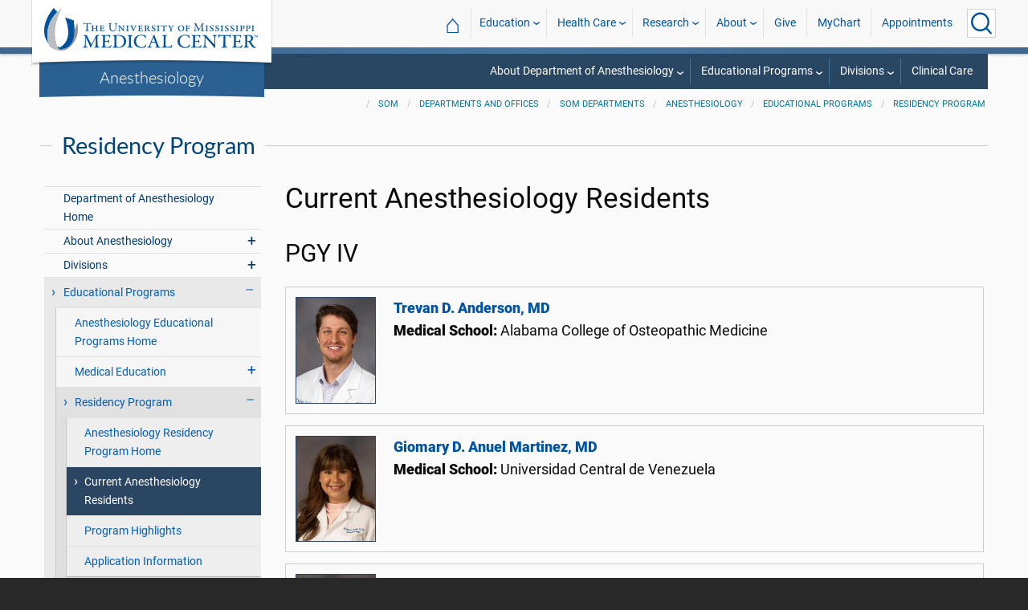

--- FILE ---
content_type: text/html; charset=utf-8
request_url: https://www.umc.edu/som/Departments%20and%20Offices/SOM%20Departments/Anesthesiology/Educational-Programs/Residency-Program/Anesthesiology-Residents.html
body_size: 105767
content:

<!DOCTYPE html>
<html lang="en" class="ummc">
<head>
    <meta charset="utf-8" />
    <meta name="viewport" content="width=device-width, initial-scale=1.0" />
    
        <meta name="WT.cg_n" content="umc.edu" />
        <meta name="WT.cg_s" content="Education" />
        <meta name="WT.cg_s2" content="SOM" />
        <meta name="WT.cg_s3" content="Departments and Offices" />
        <meta name="WT.cg_s4" content="SOM Departments" />
        <meta name="WT.cg_s5" content="Anesthesiology" />
        <meta name="WT.cg_s6" content="Educational Programs" />
        <meta name="WT.cg_s7" content="Residency Program" />
        <meta name="WT.cg_s8" content="Current Anesthesiology Residents" />
        <meta name="fb:app_id" content="226353484189489" />
        <meta name="og:url" content="https://umc.edu/som/Departments and Offices/SOM Departments/Anesthesiology/Educational-Programs/Residency-Program/Anesthesiology-Residents.html" />
        <meta name="og:type" content="article" />
        <meta name="og:site_name" content="University of Mississippi Medical Center" />
        <meta name="og:title" content="Current Anesthesiology Residents" />

    <link rel="canonical" href="https://umc.edu/som/Departments and Offices/SOM Departments/Anesthesiology/Educational-Programs/Residency-Program/Anesthesiology-Residents.html" />


    <title>Current Anesthesiology Residents - University of Mississippi Medical Center</title>

    

<link rel="shortcut icon" href="/img/favicon.ico" />
<link href="/img/apple-touch-icon-180.png" rel="apple-touch-icon" />
<link href="/img/apple-touch-icon-180.png" rel="apple-touch-icon" sizes="180x180" />
<link href="/img/apple-touch-icon-192.png" rel="icon" sizes="192x192" />

    <link rel="stylesheet" href="/_content/ummc.cascade.components/lib/slick-carousel/slick.min.css?v=ke7G-wFSu3v-A2BtFRwgec_Vh4-Wx4oCqPddg3HRjGg" />
<link rel="stylesheet" href="/_content/ummc.cascade.components/css/slick-theme-feature-slider.css?v=naWCgQiIadzD2yfq8Oxos7d9sgbgIz3DXiGN2NtrNNA" />
<link rel="stylesheet" href="/_content/ummc.cascade.components/lib/jqueryui/themes/base/jquery-ui.min.css?v=tPN1H9AV54rRzDsuuLXC0ncNyeEhxQSdYRgXkyB23Mw" />
<link rel="stylesheet" href="/_content/ummc.cascade.components/lib/fancybox/jquery.fancybox.min.css?v=Vzbj7sDDS_woiFS3uNKo8eIuni59rjyNGtXfstRzStA" />
<link rel="stylesheet" href="/_content/ummc.cascade.components/css/CampusAlertRow.css?v=j6XBs7I7L_lyI4FEXF4LTyjtEJR8t3sbZH1E3FZyv2w" />
<link rel="stylesheet" href="/_content/ummc.cascade.components/lib/foundation/css/foundation-float.min.css?v=Jhe1vNUaR_Q98hBe3SHDfk3idhhE3_IGe_VBOydAzgQ" />
<link rel="stylesheet" href="/_content/ummc.cascade.components/css/foundation-additions.css?v=-kpfcNQLy_UG5pbSnjXc-WQZrcdbUnKmuv0y79KFrj8" />
<link rel="stylesheet" href="/_content/ummc.cascade.components/css/ummc-styles.css?v=JymEanW9PeipOQVifyncBNyeGoPdbyFza33ZMTFAdPc" />
<link rel="stylesheet" href="/_content/ummc.cascade.components/css/slick-theme-row-slideshow.css?v=0Q4WkxNV_GBZO3K5EdqQ0avn54NQNC0yxn6s3QnT-jo" />
<link rel="stylesheet" href="/_content/ummc.cascade.components/css/print.css?v=NJ2R1podcbPLTl97RHqnW21PNWaOKkSvXDOvEQqdQZI" />
<link rel="stylesheet" href="/_content/ummc.cascade.components/lib/aos/aos.css?v=GqiEX9BuR1rv5zPU5Vs2qS_NSHl1BJyBcjQYJ6ycwD4" />
    
    <link rel="stylesheet" href="/UMMCWebsite.styles.css?v=niLUGzn-bjjUsF0A4LKDWPHusf2KLS3PojwG-kX3pzw" />
</head>
<body>

    


<header role="banner" id="headerwrap" class="header-wrap ">
    <div class="row">

        <ul id="skip" class="skip">
            <li><a href="#content-anchor">Skip to content</a></li>
        </ul>

        
<div id="logo-wrap">

        <a runat="server" id="logolink" class="logo-link" href="/">
            <img ID="logou" class="logo-u" src="/img/ummc_logo_U_4k.cmp.png" alt="University of Mississippi Medical Center" />
            <img ID="logoummc" class="logo-ummc" src="/img/ummc_logo_UMMC3b_4k.cmp.png" alt="University of Mississippi Medical Center" />
            <div class="logo-ummc-short">
                <img ID="logoummcshort" src="/img/ummc_logo_UMMC_short.svg" alt="University of Mississippi Medical Center" />
            </div>
        </a>

</div>

            <div id="dept-name"><a href="/som/Departments and Offices/SOM Departments/Anesthesiology/Anesthesiology.html" id="deptnamelink">Anesthesiology</a></div>

        <ul class="menu top-buttons">
            <li class="nav-button-li search">
                <button type="button" class="top" aria-label="Click to Search UMMC"><p>Search UMMC</p><span></span></button>

            </li>
            <li class="nav-button-li hamburger"><button type="button" class="top" aria-label="Click to show Site Navigation"><p>Mobile Navigation</p><span></span></button></li>
        </ul>

        <div id="top-nav-wrap">

            <div id="search-popup-wrap" class="hideSearch">
                <form action="/Search/" method="get">
                    <ul class="menu">
                        <li><input type="search" name="query" id="Header_txtsearch" class="siteSearch" aria-label="Search UMMC" placeholder="Search UMMC..." /></li>
                        <li><input type="submit" id="btnSearch" class="button" Text="Search"/></li>
                    </ul>
                </form>
            </div>

            <!-- End Search Pop-up Wrap -->
            
<a id="top-nav-header" href="">UMMC Navigation</a>

<ul class="menu top-nav">

        <li>
            <a href="/">&#8962; <span class="top-home">UMMC Home</span></a>
        </li>

<li>
    <a href="/acadaff" class="has-subnav">Education</a>
    <ul>
        <li><a href="/Office%20of%20Academic%20Affairs/Home-Page.html">Academic Affairs</a></li>
        <li><a href="/prospective-students">For Prospective Students</a></li>
        <li><a href="/Office%20of%20Academic%20Affairs/For-Students/Student%20Affairs/Student-Affairs-Home.html">For Students</a></li>
        <li><a href="/UMMC/Residents-and-Fellows.html">For Residents and Fellows</a></li>
        <li><a href="/ForFaculty">For Faculty</a></li>
        <li><a href="/sod">School of Dentistry</a></li>
        <li><a href="/graduateschool">School of Graduate Studies</a></li>
        <li><a href="/shrp">School of Health Related Professions</a></li>
        <li><a href="/som">School of Medicine</a></li>
        <li><a href="/son">School of Nursing</a></li>
        <li><a href="/soph">School of Population Health</a></li>
        <li><a href="/online">UMMC Online</a></li>
        <li><a href="/faculty.aspx">Faculty Directory</a></li>
    </ul>
</li>
<li>
    <a href="/Healthcare" class="has-subnav">Health Care</a>
    <ul>
        <li><a href="/Healthcare">Health Care Home</a></li>
        <li><a href="/Healthcare/#All_services">All UMMC Services</a></li>
        <li><a href="/Childrens/">Children's of Mississippi</a></li>
        <li><a href="/DoctorSearch/">Find a Doctor</a></li>
        <li><a href="/LocationsSearch/">Find a Location</a></li>
        <li><a href="/billpay">Pay a Bill</a></li>
        <li><a href="/UMMCpricing">UMMC Pricing</a></li>
        <li><a href="/Patients_and_Visitors">Patient and Visitor Information</a></li>
        <li><a href="/Referring_Physicians">Referring Physicians</a></li>
    </ul>
</li>
<li>
    <a href="/Research" class="has-subnav">Research</a>
    <ul>
        <li><a href="/Research">Research Home</a></li>
        <li><a href="/Research/Centers-and-Institutes/">Centers and Institutes</a></li>
        <li><a href="/Research/Research-Offices/">Offices</a></li>
        <li><a href="/Research/Resources/">Resources</a></li>
        <li><a href="/Research/Research-Offices/Clinical-Trials/Participants/Home.html">Participate in Clinical Trials</a></li>
    </ul>

</li>
<li>
    <a href="/UMMC/About-Us/About-Us-Overview.html" class="has-subnav">About</a>
    <ul>
        <li><a href="/quicklinks">A-Z Site Index</a></li>
        <li><a href="/UMMC/About-Us/About-Us-Overview.html">About Us</a></li>
        <li><a href="/Accreditation">Accreditations</a></li>
        <li><a href="/UMMC/About-Us/History/">History</a></li>
        <li><a href="/Careers">Jobs at UMMC</a></li>
        <li><a href="/leadership">Leadership</a></li>
        <li><a href="/ummcmission">Mission and Vision</a></li>

    </ul>
</li>
<li><a href="/givenow">Give</a></li>
<li><a href="/mychart">MyChart</a></li>
<li><a href="/request_appointment">Appointments</a></li></ul>

            
<div id="sub-nav-wrap">

    <div id="sub-nav-title-wrap">
        <a id="subnavdeptnamelink" href="/som/Departments and Offices/SOM Departments/Anesthesiology/Anesthesiology.html">Anesthesiology</a>
    </div>

<ul class="menu sub-nav"><li><a href="">About Department of Anesthesiology</a><ul><li class="direct-link"><a href="/som/Departments and Offices/SOM Departments/Anesthesiology/Faculty/Chairman-Message.html">Chair's Message</a></li><li class="direct-link"><a href="/som/Departments and Offices/SOM Departments/Anesthesiology/Faculty/Overview.html">Contact Anesthesiology</a></li><li class="direct-link"><a href="/som/Departments and Offices/SOM Departments/Anesthesiology/Faculty/Donate-to-Anesthesiology.html">Donate to Anesthesiology</a></li><li><a href="">Faculty and Staff</a><ul><li class="direct-link"><a href="/som/Departments and Offices/SOM Departments/Anesthesiology/Faculty/Faculty-and-Staff/Overview.html">Department Faculty</a></li><li class="direct-link"><a href="/som/Departments and Offices/SOM Departments/Anesthesiology/Faculty/Faculty-and-Staff/Educational-Program-Staff.html">Educational Program Staff</a></li><li class="direct-link"><a href="/som/Departments and Offices/SOM Departments/Anesthesiology/Faculty/Faculty-and-Staff/Departmental-Staff.html">Departmental Staff</a></li><li class="direct-link"><a href="/som/Departments and Offices/SOM Departments/Anesthesiology/Faculty/Faculty-and-Staff/Certified-Registered-Nurse-Anesthetists.html">Certified Registered Nurse Anesthetists</a></li><li class="direct-link"><a href="/som/Departments and Offices/SOM Departments/Anesthesiology/Faculty/Faculty-and-Staff/Registered-Nurses.html">Registered Nurses</a></li><li class="direct-link"><a href="/som/Departments and Offices/SOM Departments/Anesthesiology/Faculty/Faculty-and-Staff/Technical-Staff.html">Technical Staff</a></li></ul></li><li><a href="">Contact US</a><ul><li class="direct-link"><a href="/som/Departments and Offices/SOM Departments/Anesthesiology/Faculty/Overview.html">For more information</a></li></ul></li></ul></li><li><a href="">Educational Programs</a><ul><li class="direct-link"><a href="/som/Departments and Offices/SOM Departments/Anesthesiology/Educational-Programs/Overview.html">Overview</a></li><li><a href="">Medical Education</a><ul><li class="direct-link"><a href="/som/Departments and Offices/SOM Departments/Anesthesiology/Educational-Programs/Medical-Education/Overview.html">Student Clerkships</a></li><li class="direct-link"><a href="/som/Departments and Offices/SOM Departments/Anesthesiology/Educational-Programs/Educational-Observer-Program.html">Educational Observer Program</a></li></ul></li><li><a href="">Residency</a><ul><li class="direct-link"><a href="/som/Departments and Offices/SOM Departments/Anesthesiology/Educational-Programs/Residency-Program/Residency-Program.html">Anesthesiology Program</a></li></ul></li><li><a href="">Fellowships</a><ul><li class="direct-link"><a href="/som/Departments and Offices/SOM Departments/Anesthesiology/Educational-Programs/Adult Cardiothoracic Anesthesiology Fellowship/Adult Cardiothoracic Anesthesiology Fellowship Home.html">Adult Cardiothoracic Anesthesiology</a></li><li class="direct-link"><a href="/som/Departments and Offices/SOM Departments/Anesthesiology/Educational-Programs/PainMedicineFellowship/Overview.html">Pain Medicine</a></li><li class="direct-link"><a href="/som/Departments and Offices/SOM Departments/Anesthesiology/Educational-Programs/Pediatric-Anesthesiology-Fellowship/Overview.html">Pediatric Anesthesia</a></li></ul></li><li><a href="">Research</a><ul><li class="direct-link"><a href="/som/Departments and Offices/SOM Departments/Anesthesiology/Divisions/Research/Overview.html">Overview</a></li><li class="direct-link"><a href="/som/Departments and Offices/SOM Departments/Anesthesiology/Divisions/Research/Research-Laboratory.html">Research Laboratory</a></li></ul></li><li><a href="">Contact Us</a><ul><li class="direct-link"><a href="/som/Departments and Offices/SOM Departments/Anesthesiology/Faculty/Overview.html">For more information</a></li></ul></li></ul></li><li><a href="">Divisions</a><ul><li class="direct-link"><a href="/som/Departments and Offices/SOM Departments/Anesthesiology/Divisions/Overview.html">Overview</a></li><li class="direct-link"><a href="/som/Departments and Offices/SOM Departments/Anesthesiology/Divisions/Acute-Pain-Services.html">Acute Pain Services</a></li><li class="direct-link"><a href="/som/Departments and Offices/SOM Departments/Anesthesiology/Divisions/Ambulatory-Anesthesia.html">Ambulatory Anesthesia</a></li><li class="direct-link"><a href="/som/Departments and Offices/SOM Departments/Anesthesiology/Divisions/Cancer-Pain-Services.html">Cancer Pain Services</a></li><li class="direct-link"><a href="/som/Departments and Offices/SOM Departments/Anesthesiology/Divisions/Cardiothoracic-and-Vascular-Anesthesia.html">Cardiothoracic and Vascular Anesthesia</a></li><li class="direct-link"><a href="/som/Departments and Offices/SOM Departments/Anesthesiology/Divisions/General-Anesthesiology.html">General Anesthesiology</a></li><li class="direct-link"><a href="/som/Departments and Offices/SOM Departments/Anesthesiology/Divisions/neuroanesthesiology.html">Neuroanesthesia</a></li><li class="direct-link"><a href="/som/Departments and Offices/SOM Departments/Anesthesiology/Divisions/Obstetric-Anesthesiology.html">Obstetric Anesthesiology</a></li><li class="direct-link"><a href="/som/Departments and Offices/SOM Departments/Anesthesiology/Divisions/Off-Site-Anesthesia.html">Off-Site Anesthesia</a></li><li class="direct-link"><a href="/som/Departments and Offices/SOM Departments/Anesthesiology/Divisions/Pain-Management-Services.html">Pain Management Services</a></li><li class="direct-link"><a href="/som/Departments and Offices/SOM Departments/Anesthesiology/Divisions/Pediatric-Anesthesia.html">Pediatric Anesthesia</a></li><li><a href="">Research</a><ul><li class="direct-link"><a href="/som/Departments and Offices/SOM Departments/Anesthesiology/Divisions/Research/Overview.html">Anesthesiology Research</a></li><li class="direct-link"><a href="/som/Departments and Offices/SOM Departments/Anesthesiology/Divisions/Research/Research-Laboratory.html">Research Laboratory</a></li><li class="direct-link"><a href="/som/Departments and Offices/SOM Departments/Anesthesiology/Divisions/Research/Resources.html">Research Resources</a></li></ul></li><li><a href="">Contact Us</a><ul><li class="direct-link"><a href="/som/Departments and Offices/SOM Departments/Anesthesiology/Faculty/Overview.html">For more information</a></li></ul></li></ul></li><li class="direct-link"><a href="/Healthcare/Anesthesiology/Anesthesiology_Home.html">Clinical Care</a></li></ul></div>
        </div>
    </div>
</header><!-- End Header Wrap -->
<!-- Periodically checks for campus alerts and displays them in the following row if found. -->
<!-- Uses CampusAlertRow.js & CampusAlertRow.css -->
<div id="campusalert-row"></div>

    <div b-xdgp4rsk6l class="container">
        <main b-xdgp4rsk6l role="main" class="pb-3" id="content-wrap">
            

    <div class="row-wrap white" style="background: #fafafa; padding-top:18px;">
        <div id="header-spacer"></div>
        <div class="secondary-content-block row">
            <div class="row breadcrumbs-wrap">
                <div class="medium-offset-3 medium-9 column padding-none" style="padding-bottom:0">
                    
    <ul class="breadcrumbs">
                <li><a href="/som/SOM_Home.html">SOM</a></li>
                <li><a href="/som/Departments and Offices/Overview.html">Departments and Offices</a></li>
                <li><a href="/som/Departments and Offices/SOM Departments/Departments.html">SOM Departments</a></li>
                <li><a href="/som/Departments and Offices/SOM Departments/Anesthesiology/Anesthesiology.html">Anesthesiology</a></li>
                <li><a href="/som/Departments and Offices/SOM Departments/Anesthesiology/Educational-Programs/Overview.html">Educational Programs</a></li>
                <li><a href="/som/Departments and Offices/SOM Departments/Anesthesiology/Educational-Programs/Residency-Program/Residency-Program.html">Residency Program</a></li>
    </ul>

                </div>
            </div>
            
        <h2 class="line-behind txt-blue">Residency Program</h2>
    <div class="medium-4 large-3 column" id="sub-nav-vertical-wrap">
        <ul class="sub-nav-vertical">
            
            <li class="">
                    <a href="/som/Departments and Offices/SOM Departments/Anesthesiology/Anesthesiology.html">Department of Anesthesiology Home</a>

            </li>
            <li class=" has-subnav">
                        <a>About Anesthesiology</a>

                        <ul class="has-subnav">
                            
            <li class="">
                    <a href="/som/Departments and Offices/SOM Departments/Anesthesiology/Faculty/Chairman-Message.html">Chair&#x27;s Welcome</a>

            </li>
            <li class="">
                    <a href="/som/Departments and Offices/SOM Departments/Anesthesiology/Faculty/Overview.html">Contact Anesthesiology</a>

            </li>
            <li class=" has-subnav">
                        <a>Faculty and Staff</a>

                        <ul class="has-subnav">
                            
            <li class="">
                    <a href="/som/Departments and Offices/SOM Departments/Anesthesiology/Faculty/Faculty-and-Staff/Overview.html">Anesthesiology Faculty</a>

            </li>
            <li class="">
                    <a href="/som/Departments and Offices/SOM Departments/Anesthesiology/Faculty/Faculty-and-Staff/Educational-Program-Staff.html">Educational Program Staff</a>

            </li>
            <li class="">
                    <a href="/som/Departments and Offices/SOM Departments/Anesthesiology/Faculty/Faculty-and-Staff/Certified-Registered-Nurse-Anesthetists.html">Certified Registered Nurse Anesthetists</a>

            </li>
            <li class="">
                    <a href="/som/Departments and Offices/SOM Departments/Anesthesiology/Faculty/Faculty-and-Staff/Registered-Nurses.html">Registered Nurses</a>

            </li>
            <li class="">
                    <a href="/som/Departments and Offices/SOM Departments/Anesthesiology/Faculty/Faculty-and-Staff/Technical-Staff.html">Technical Staff</a>

            </li>
            <li class="">
                    <a href="/som/Departments and Offices/SOM Departments/Anesthesiology/Faculty/Faculty-and-Staff/Departmental-Staff.html">Departmental Staff</a>

            </li>

                        </ul>
            </li>
            <li class="">
                    <a href="/som/Departments and Offices/SOM Departments/Anesthesiology/Faculty/Donate-to-Anesthesiology.html">Support the Department of Anesthesiology</a>

            </li>

                        </ul>
            </li>
            <li class=" has-subnav">
                        <a>Divisions</a>

                        <ul class="has-subnav">
                            
            <li class="">
                    <a href="/som/Departments and Offices/SOM Departments/Anesthesiology/Divisions/Overview.html">Anesthesiology Divisions Home</a>

            </li>
            <li class="">
                    <a href="/som/Departments and Offices/SOM Departments/Anesthesiology/Divisions/Acute-Pain-Services.html">Acute Pain Services</a>

            </li>
            <li class="">
                    <a href="/som/Departments and Offices/SOM Departments/Anesthesiology/Divisions/Ambulatory-Anesthesia.html">Ambulatory Anesthesia</a>

            </li>
            <li class="">
                    <a href="/som/Departments and Offices/SOM Departments/Anesthesiology/Divisions/Cancer-Pain-Services.html">Cancer Pain Services</a>

            </li>
            <li class="">
                    <a href="/som/Departments and Offices/SOM Departments/Anesthesiology/Divisions/Cardiothoracic-and-Vascular-Anesthesia.html">Cardiovascular Anesthesia</a>

            </li>
            <li class="">
                    <a href="/som/Departments and Offices/SOM Departments/Anesthesiology/Divisions/General-Anesthesiology.html">General Anesthesiology</a>

            </li>
            <li class="">
                    <a href="/som/Departments and Offices/SOM Departments/Anesthesiology/Divisions/neuroanesthesiology.html">Neuroanesthesiology</a>

            </li>
            <li class="">
                    <a href="/som/Departments and Offices/SOM Departments/Anesthesiology/Divisions/Obstetric-Anesthesiology.html">Obstetric Anesthesiology</a>

            </li>
            <li class="">
                    <a href="/som/Departments and Offices/SOM Departments/Anesthesiology/Divisions/Off-Site-Anesthesia.html">Off-Site Anesthesia</a>

            </li>
            <li class="">
                    <a href="/som/Departments and Offices/SOM Departments/Anesthesiology/Divisions/Pain-Management-Services.html">Pain Management Services</a>

            </li>
            <li class="">
                    <a href="/som/Departments and Offices/SOM Departments/Anesthesiology/Divisions/Pediatric-Anesthesia.html">Pediatric Anesthesia</a>

            </li>
            <li class=" has-subnav">
                        <a>Research</a>

                        <ul class="has-subnav">
                            
            <li class="">
                    <a href="/som/Departments and Offices/SOM Departments/Anesthesiology/Divisions/Research/Overview.html">Anesthesiology Research Home</a>

            </li>
            <li class="">
                    <a href="/som/Departments and Offices/SOM Departments/Anesthesiology/Divisions/Research/Departmental-Research-Committee.html">Departmental Research Committee</a>

            </li>
            <li class="">
                    <a href="/som/Departments and Offices/SOM Departments/Anesthesiology/Divisions/Research/Multidisciplinary-Research-Conference.html">Multidisciplinary Research Conference</a>

            </li>
            <li class="">
                    <a href="/som/Departments and Offices/SOM Departments/Anesthesiology/Divisions/Research/Research-Laboratory.html">Research Laboratory</a>

            </li>
            <li class="">
                    <a href="/som/Departments and Offices/SOM Departments/Anesthesiology/Divisions/Research/Resources.html">Resources</a>

            </li>

                        </ul>
            </li>

                        </ul>
            </li>
            <li class="hoverli has-subnav">
                        <a>Educational Programs</a>

                        <ul class="has-subnav" style="display:block;">
                            
            <li class="">
                    <a href="/som/Departments and Offices/SOM Departments/Anesthesiology/Educational-Programs/Overview.html">Anesthesiology Educational Programs Home</a>

            </li>
            <li class=" has-subnav">
                        <a>Medical Education</a>

                        <ul class="has-subnav">
                            
            <li class="">
                    <a href="/som/Departments and Offices/SOM Departments/Anesthesiology/Educational-Programs/Medical-Education/Overview.html">Medical Education Home</a>

            </li>
            <li class="">
                    <a href="/som/Departments and Offices/SOM Departments/Anesthesiology/Educational-Programs/Medical-Education/Anesthesia_Interest_Group.html">Anesthesia Interest Group</a>

            </li>
            <li class="">
                    <a href="/som/Departments and Offices/SOM Departments/Anesthesiology/Educational-Programs/Medical-Education/Clerkship-Information.html">Clerkship Information</a>

            </li>

                        </ul>
            </li>
            <li class="hoverli has-subnav">
                        <a>Residency Program</a>

                        <ul class="has-subnav" style="display:block;">
                            
            <li class="">
                    <a href="/som/Departments and Offices/SOM Departments/Anesthesiology/Educational-Programs/Residency-Program/Residency-Program.html">Anesthesiology Residency  Program Home</a>

            </li>
            <li class="hoverli thisIsThe currentPage">
                    <a href="/som/Departments and Offices/SOM Departments/Anesthesiology/Educational-Programs/Residency-Program/Anesthesiology-Residents.html">Current Anesthesiology Residents</a>

            </li>
            <li class="">
                    <a href="/som/Departments and Offices/SOM Departments/Anesthesiology/Educational-Programs/Residency-Program/Residency-Program-Highlights.html">Program Highlights</a>

            </li>
            <li class="">
                    <a href="/som/Departments and Offices/SOM Departments/Anesthesiology/Educational-Programs/Residency-Program/Application-Information.html">Application Information</a>

            </li>

                        </ul>
            </li>
            <li class="">
                    <a href="/som/Departments and Offices/SOM Departments/Anesthesiology/Educational-Programs/Educational-Observer-Program.html">Educational Observer Program</a>

            </li>
            <li class=" has-subnav">
                        <a>Adult Cardiothoracic Anesthesiology Fellowship</a>

                        <ul class="has-subnav">
                            
            <li class="">
                    <a href="/som/Departments and Offices/SOM Departments/Anesthesiology/Educational-Programs/Adult Cardiothoracic Anesthesiology Fellowship/Adult Cardiothoracic Anesthesiology Fellowship Home.html">Adult Cardiothoracic Anesthesiology Fellowship</a>

            </li>
            <li class="">
                    <a href="/som/Departments and Offices/SOM Departments/Anesthesiology/Educational-Programs/Adult Cardiothoracic Anesthesiology Fellowship/Fellowship-Application-and-Match.html">Fellowship Application and Match</a>

            </li>
            <li class="">
                    <a href="/som/Departments and Offices/SOM Departments/Anesthesiology/Educational-Programs/Adult Cardiothoracic Anesthesiology Fellowship/Current Fellow.html">Current Fellow</a>

            </li>

                        </ul>
            </li>
            <li class=" has-subnav">
                        <a>Pain Medicine Fellowship</a>

                        <ul class="has-subnav">
                            
            <li class="">
                    <a href="/som/Departments and Offices/SOM Departments/Anesthesiology/Educational-Programs/PainMedicineFellowship/Overview.html">Pain Medicine Fellowship Home</a>

            </li>
            <li class="">
                    <a href="/som/Departments and Offices/SOM Departments/Anesthesiology/Educational-Programs/PainMedicineFellowship/Program-Highlights.html">Program Highlights</a>

            </li>
            <li class="">
                    <a href="/som/Departments and Offices/SOM Departments/Anesthesiology/Educational-Programs/PainMedicineFellowship/Application-Information.html">Application Information</a>

            </li>
            <li class="">
                    <a href="/som/Departments and Offices/SOM Departments/Anesthesiology/Educational-Programs/PainMedicineFellowship/Current-Fellows.html">Current Fellows</a>

            </li>

                        </ul>
            </li>
            <li class=" has-subnav">
                        <a>Pediatric Anesthesiology Fellowship</a>

                        <ul class="has-subnav">
                            
            <li class="">
                    <a href="/som/Departments and Offices/SOM Departments/Anesthesiology/Educational-Programs/Pediatric-Anesthesiology-Fellowship/Overview.html">Pediatric Anesthesiology Fellowship Home</a>

            </li>
            <li class="">
                    <a href="/som/Departments and Offices/SOM Departments/Anesthesiology/Educational-Programs/Pediatric-Anesthesiology-Fellowship/Application-Information.html">Application Information</a>

            </li>
            <li class="">
                    <a href="/som/Departments and Offices/SOM Departments/Anesthesiology/Educational-Programs/Pediatric-Anesthesiology-Fellowship/Current-Fellow.html">Current Fellow</a>

            </li>

                        </ul>
            </li>
            <li class="">
                    <a href="https://ushare.umc.edu/education/som/Anesthesiology/Educational%20Resources/Home.aspx">Educational Resources Log-In</a>

            </li>

                        </ul>
            </li>
            <li class="">
                    <a href="/som/Departments and Offices/SOM Departments/Anesthesiology/Visiting-Professors.html">Visiting Professors</a>

            </li>

        </ul>
    </div>

            <div class="widget text medium-8 large-9 column">
                <a name="content-anchor" class="accessibility">Main Content</a>
            

<h1>Current Anesthesiology Residents</h1>


                


                    


    <link href="/_content/ummc.cascade.components/css/ResidentsWidget.css?v=09P6aA1syp7jpXan-7O8y6HilJpSLLE821DypmJUMQM" rel="stylesheet" />
    <div class="ResidentsBoxBody foundationControlsOverride">
        
                            <h2>PGY IV</h2>
                    <div class="residentprofile">

                        <div class="residentprofileimg">
                            <a href="/som/Departments%20and%20Offices/SOM%20Departments/Anesthesiology/Educational-Programs/Residency-Program/Anesthesiology-Residents.html?ResidentID=c92e62ed-ff45-4546-8b7c-7a2c6518f66e">
                                <img border="0" class="residentimg" src="/api/residents/image/c92e62ed-ff45-4546-8b7c-7a2c6518f66e?type=4" alt="Trevan D. Anderson, MD" onerror="this.style.display='none'" />
                            </a>
                            <br />
                        </div>
                      
                        <div class="residentprofiletext">
                        
                            <span class="residentname">
                                <a href="/som/Departments%20and%20Offices/SOM%20Departments/Anesthesiology/Educational-Programs/Residency-Program/Anesthesiology-Residents.html?ResidentID=c92e62ed-ff45-4546-8b7c-7a2c6518f66e">Trevan D. Anderson, MD</a>
                            </span>
                            <br />

                                <span class="lineheader">Medical School: </span>
                                <span class="medicalschool">Alabama College of Osteopathic Medicine</span>
                                <br />
                        </div>
                        <div style="clear:both;"></div>
                    </div>
                    <div class="residentprofile">

                        <div class="residentprofileimg">
                            <a href="/som/Departments%20and%20Offices/SOM%20Departments/Anesthesiology/Educational-Programs/Residency-Program/Anesthesiology-Residents.html?ResidentID=0fb6651e-f93a-4ce2-9881-e34c219d19b5">
                                <img border="0" class="residentimg" src="/api/residents/image/0fb6651e-f93a-4ce2-9881-e34c219d19b5?type=4" alt="Giomary D. Anuel Martinez, MD" onerror="this.style.display='none'" />
                            </a>
                            <br />
                        </div>
                      
                        <div class="residentprofiletext">
                        
                            <span class="residentname">
                                <a href="/som/Departments%20and%20Offices/SOM%20Departments/Anesthesiology/Educational-Programs/Residency-Program/Anesthesiology-Residents.html?ResidentID=0fb6651e-f93a-4ce2-9881-e34c219d19b5">Giomary D. Anuel Martinez, MD</a>
                            </span>
                            <br />

                                <span class="lineheader">Medical School: </span>
                                <span class="medicalschool">Universidad Central de Venezuela</span>
                                <br />
                        </div>
                        <div style="clear:both;"></div>
                    </div>
                    <div class="residentprofile">

                        <div class="residentprofileimg">
                            <a href="/som/Departments%20and%20Offices/SOM%20Departments/Anesthesiology/Educational-Programs/Residency-Program/Anesthesiology-Residents.html?ResidentID=8e203aa2-846b-46c4-9cf3-888faf02ae41">
                                <img border="0" class="residentimg" src="/api/residents/image/8e203aa2-846b-46c4-9cf3-888faf02ae41?type=4" alt="William T. Blum, MD" onerror="this.style.display='none'" />
                            </a>
                            <br />
                        </div>
                      
                        <div class="residentprofiletext">
                        
                            <span class="residentname">
                                <a href="/som/Departments%20and%20Offices/SOM%20Departments/Anesthesiology/Educational-Programs/Residency-Program/Anesthesiology-Residents.html?ResidentID=8e203aa2-846b-46c4-9cf3-888faf02ae41">William T. Blum, MD</a>
                            </span>
                            <br />

                                <span class="lineheader">Medical School: </span>
                                <span class="medicalschool">Indiana University</span>
                                <br />
                        </div>
                        <div style="clear:both;"></div>
                    </div>
                    <div class="residentprofile">

                        <div class="residentprofileimg">
                            <a href="/som/Departments%20and%20Offices/SOM%20Departments/Anesthesiology/Educational-Programs/Residency-Program/Anesthesiology-Residents.html?ResidentID=39f590f3-c139-4415-a919-6f48ebed1834">
                                <img border="0" class="residentimg" src="/api/residents/image/39f590f3-c139-4415-a919-6f48ebed1834?type=4" alt="Luke W. Burnham, DO" onerror="this.style.display='none'" />
                            </a>
                            <br />
                        </div>
                      
                        <div class="residentprofiletext">
                        
                            <span class="residentname">
                                <a href="/som/Departments%20and%20Offices/SOM%20Departments/Anesthesiology/Educational-Programs/Residency-Program/Anesthesiology-Residents.html?ResidentID=39f590f3-c139-4415-a919-6f48ebed1834">Luke W. Burnham, DO</a>
                            </span>
                            <br />

                                <span class="lineheader">Medical School: </span>
                                <span class="medicalschool">Edward Via College</span>
                                <br />
                        </div>
                        <div style="clear:both;"></div>
                    </div>
                    <div class="residentprofile">

                        <div class="residentprofileimg">
                            <a href="/som/Departments%20and%20Offices/SOM%20Departments/Anesthesiology/Educational-Programs/Residency-Program/Anesthesiology-Residents.html?ResidentID=e8a4e84c-e52a-41af-95a7-60e8bc64ff1a">
                                <img border="0" class="residentimg" src="/api/residents/image/e8a4e84c-e52a-41af-95a7-60e8bc64ff1a?type=4" alt="John W. Collins, DO" onerror="this.style.display='none'" />
                            </a>
                            <br />
                        </div>
                      
                        <div class="residentprofiletext">
                        
                            <span class="residentname">
                                <a href="/som/Departments%20and%20Offices/SOM%20Departments/Anesthesiology/Educational-Programs/Residency-Program/Anesthesiology-Residents.html?ResidentID=e8a4e84c-e52a-41af-95a7-60e8bc64ff1a">John W. Collins, DO</a>
                            </span>
                            <br />

                                <span class="lineheader">Medical School: </span>
                                <span class="medicalschool">West Virginia School of Osteopathic Medicine</span>
                                <br />
                        </div>
                        <div style="clear:both;"></div>
                    </div>
                    <div class="residentprofile">

                        <div class="residentprofileimg">
                            <a href="/som/Departments%20and%20Offices/SOM%20Departments/Anesthesiology/Educational-Programs/Residency-Program/Anesthesiology-Residents.html?ResidentID=fa3050fe-6025-4d29-ab04-a9665e549052">
                                <img border="0" class="residentimg" src="/api/residents/image/fa3050fe-6025-4d29-ab04-a9665e549052?type=4" alt="Hardip S. Gill, MD" onerror="this.style.display='none'" />
                            </a>
                            <br />
                        </div>
                      
                        <div class="residentprofiletext">
                        
                            <span class="residentname">
                                <a href="/som/Departments%20and%20Offices/SOM%20Departments/Anesthesiology/Educational-Programs/Residency-Program/Anesthesiology-Residents.html?ResidentID=fa3050fe-6025-4d29-ab04-a9665e549052">Hardip S. Gill, MD</a>
                            </span>
                            <br />

                                <span class="lineheader">Medical School: </span>
                                <span class="medicalschool">Universidad Central de Venezuela</span>
                                <br />
                        </div>
                        <div style="clear:both;"></div>
                    </div>
                    <div class="residentprofile">

                        <div class="residentprofileimg">
                            <a href="/som/Departments%20and%20Offices/SOM%20Departments/Anesthesiology/Educational-Programs/Residency-Program/Anesthesiology-Residents.html?ResidentID=323c3e5d-8b1e-4738-bbda-7b93ea812719">
                                <img border="0" class="residentimg" src="/api/residents/image/323c3e5d-8b1e-4738-bbda-7b93ea812719?type=4" alt="Brandon I. Grayson, MD" onerror="this.style.display='none'" />
                            </a>
                            <br />
                        </div>
                      
                        <div class="residentprofiletext">
                        
                            <span class="residentname">
                                <a href="/som/Departments%20and%20Offices/SOM%20Departments/Anesthesiology/Educational-Programs/Residency-Program/Anesthesiology-Residents.html?ResidentID=323c3e5d-8b1e-4738-bbda-7b93ea812719">Brandon I. Grayson, MD</a>
                            </span>
                            <br />

                                <span class="lineheader">Medical School: </span>
                                <span class="medicalschool">University of Mississippi Medical Center</span>
                                <br />
                        </div>
                        <div style="clear:both;"></div>
                    </div>
                    <div class="residentprofile">

                        <div class="residentprofileimg">
                            <a href="/som/Departments%20and%20Offices/SOM%20Departments/Anesthesiology/Educational-Programs/Residency-Program/Anesthesiology-Residents.html?ResidentID=63c4daca-3df7-4217-b05b-fc9ebc27409b">
                                <img border="0" class="residentimg" src="/api/residents/image/63c4daca-3df7-4217-b05b-fc9ebc27409b?type=4" alt="Rachelle D. Palmieri-McBride, MD" onerror="this.style.display='none'" />
                            </a>
                            <br />
                        </div>
                      
                        <div class="residentprofiletext">
                        
                            <span class="residentname">
                                <a href="/som/Departments%20and%20Offices/SOM%20Departments/Anesthesiology/Educational-Programs/Residency-Program/Anesthesiology-Residents.html?ResidentID=63c4daca-3df7-4217-b05b-fc9ebc27409b">Rachelle D. Palmieri-McBride, MD</a>
                            </span>
                            <br />

                                <span class="lineheader">Medical School: </span>
                                <span class="medicalschool">St. George&#x27;s University</span>
                                <br />
                        </div>
                        <div style="clear:both;"></div>
                    </div>
                    <div class="residentprofile">

                        <div class="residentprofileimg">
                            <a href="/som/Departments%20and%20Offices/SOM%20Departments/Anesthesiology/Educational-Programs/Residency-Program/Anesthesiology-Residents.html?ResidentID=dd6dc7c7-00a5-4a7d-91f6-e8ddca8ea188">
                                <img border="0" class="residentimg" src="/api/residents/image/dd6dc7c7-00a5-4a7d-91f6-e8ddca8ea188?type=4" alt="Hunter L. Roth, MD" onerror="this.style.display='none'" />
                            </a>
                            <br />
                        </div>
                      
                        <div class="residentprofiletext">
                        
                            <span class="residentname">
                                <a href="/som/Departments%20and%20Offices/SOM%20Departments/Anesthesiology/Educational-Programs/Residency-Program/Anesthesiology-Residents.html?ResidentID=dd6dc7c7-00a5-4a7d-91f6-e8ddca8ea188">Hunter L. Roth, MD</a>
                            </span>
                            <br />

                                <span class="lineheader">Medical School: </span>
                                <span class="medicalschool">University of Mississippi Medical Center</span>
                                <br />
                        </div>
                        <div style="clear:both;"></div>
                    </div>
                    <div class="residentprofile">

                        <div class="residentprofileimg">
                            <a href="/som/Departments%20and%20Offices/SOM%20Departments/Anesthesiology/Educational-Programs/Residency-Program/Anesthesiology-Residents.html?ResidentID=351b5855-74f2-467e-8022-0366666b8f2f">
                                <img border="0" class="residentimg" src="/api/residents/image/351b5855-74f2-467e-8022-0366666b8f2f?type=4" alt="Mahmoodreza Torkaman, MD" onerror="this.style.display='none'" />
                            </a>
                            <br />
                        </div>
                      
                        <div class="residentprofiletext">
                        
                            <span class="residentname">
                                <a href="/som/Departments%20and%20Offices/SOM%20Departments/Anesthesiology/Educational-Programs/Residency-Program/Anesthesiology-Residents.html?ResidentID=351b5855-74f2-467e-8022-0366666b8f2f">Mahmoodreza Torkaman, MD</a>
                            </span>
                            <br />

                                <span class="lineheader">Medical School: </span>
                                <span class="medicalschool">Yasuj University</span>
                                <br />
                        </div>
                        <div style="clear:both;"></div>
                    </div>
                            <h2>PGY III</h2>
                    <div class="residentprofile">

                        <div class="residentprofileimg">
                            <a href="/som/Departments%20and%20Offices/SOM%20Departments/Anesthesiology/Educational-Programs/Residency-Program/Anesthesiology-Residents.html?ResidentID=f3ef8b5f-3218-4b2b-b7b4-4f2eb7b661bd">
                                <img border="0" class="residentimg" src="/api/residents/image/f3ef8b5f-3218-4b2b-b7b4-4f2eb7b661bd?type=4" alt="Madison T. Crosby, MD" onerror="this.style.display='none'" />
                            </a>
                            <br />
                        </div>
                      
                        <div class="residentprofiletext">
                        
                            <span class="residentname">
                                <a href="/som/Departments%20and%20Offices/SOM%20Departments/Anesthesiology/Educational-Programs/Residency-Program/Anesthesiology-Residents.html?ResidentID=f3ef8b5f-3218-4b2b-b7b4-4f2eb7b661bd">Madison T. Crosby, MD</a>
                            </span>
                            <br />

                                <span class="lineheader">Medical School: </span>
                                <span class="medicalschool">University of MS School of Medicine</span>
                                <br />
                        </div>
                        <div style="clear:both;"></div>
                    </div>
                    <div class="residentprofile">

                        <div class="residentprofileimg">
                            <a href="/som/Departments%20and%20Offices/SOM%20Departments/Anesthesiology/Educational-Programs/Residency-Program/Anesthesiology-Residents.html?ResidentID=865ba6c1-2a0d-470b-867b-6624ec82794d">
                                <img border="0" class="residentimg" src="/api/residents/image/865ba6c1-2a0d-470b-867b-6624ec82794d?type=4" alt="John M. Dumas, MD" onerror="this.style.display='none'" />
                            </a>
                            <br />
                        </div>
                      
                        <div class="residentprofiletext">
                        
                            <span class="residentname">
                                <a href="/som/Departments%20and%20Offices/SOM%20Departments/Anesthesiology/Educational-Programs/Residency-Program/Anesthesiology-Residents.html?ResidentID=865ba6c1-2a0d-470b-867b-6624ec82794d">John M. Dumas, MD</a>
                            </span>
                            <br />

                                <span class="lineheader">Medical School: </span>
                                <span class="medicalschool">University of MS School of Medicine</span>
                                <br />
                        </div>
                        <div style="clear:both;"></div>
                    </div>
                    <div class="residentprofile">

                        <div class="residentprofileimg">
                            <a href="/som/Departments%20and%20Offices/SOM%20Departments/Anesthesiology/Educational-Programs/Residency-Program/Anesthesiology-Residents.html?ResidentID=409e86ba-3dbd-4a34-86ac-8a981f8b7cc8">
                                <img border="0" class="residentimg" src="/api/residents/image/409e86ba-3dbd-4a34-86ac-8a981f8b7cc8?type=4" alt="Lucas B. Hammock, DO" onerror="this.style.display='none'" />
                            </a>
                            <br />
                        </div>
                      
                        <div class="residentprofiletext">
                        
                            <span class="residentname">
                                <a href="/som/Departments%20and%20Offices/SOM%20Departments/Anesthesiology/Educational-Programs/Residency-Program/Anesthesiology-Residents.html?ResidentID=409e86ba-3dbd-4a34-86ac-8a981f8b7cc8">Lucas B. Hammock, DO</a>
                            </span>
                            <br />

                                <span class="lineheader">Medical School: </span>
                                <span class="medicalschool">Edward Via College of Osteopathic Medicine</span>
                                <br />
                        </div>
                        <div style="clear:both;"></div>
                    </div>
                    <div class="residentprofile">

                        <div class="residentprofileimg">
                            <a href="/som/Departments%20and%20Offices/SOM%20Departments/Anesthesiology/Educational-Programs/Residency-Program/Anesthesiology-Residents.html?ResidentID=bbdd958a-43aa-492b-ac41-0c317f1a37b1">
                                <img border="0" class="residentimg" src="/api/residents/image/bbdd958a-43aa-492b-ac41-0c317f1a37b1?type=4" alt="Brandon T. McDaniel, MD" onerror="this.style.display='none'" />
                            </a>
                            <br />
                        </div>
                      
                        <div class="residentprofiletext">
                        
                            <span class="residentname">
                                <a href="/som/Departments%20and%20Offices/SOM%20Departments/Anesthesiology/Educational-Programs/Residency-Program/Anesthesiology-Residents.html?ResidentID=bbdd958a-43aa-492b-ac41-0c317f1a37b1">Brandon T. McDaniel, MD</a>
                            </span>
                            <br />

                                <span class="lineheader">Medical School: </span>
                                <span class="medicalschool">University of Mississippi School of Medicine</span>
                                <br />
                        </div>
                        <div style="clear:both;"></div>
                    </div>
                    <div class="residentprofile">

                        <div class="residentprofileimg">
                            <a href="/som/Departments%20and%20Offices/SOM%20Departments/Anesthesiology/Educational-Programs/Residency-Program/Anesthesiology-Residents.html?ResidentID=e9a59588-5cfa-458b-9c5b-84624dccc0f8">
                                <img border="0" class="residentimg" src="/api/residents/image/e9a59588-5cfa-458b-9c5b-84624dccc0f8?type=4" alt="Ruhi Randhawa, MD" onerror="this.style.display='none'" />
                            </a>
                            <br />
                        </div>
                      
                        <div class="residentprofiletext">
                        
                            <span class="residentname">
                                <a href="/som/Departments%20and%20Offices/SOM%20Departments/Anesthesiology/Educational-Programs/Residency-Program/Anesthesiology-Residents.html?ResidentID=e9a59588-5cfa-458b-9c5b-84624dccc0f8">Ruhi Randhawa, MD</a>
                            </span>
                            <br />

                                <span class="lineheader">Medical School: </span>
                                <span class="medicalschool">University of MS School of Medicine</span>
                                <br />
                        </div>
                        <div style="clear:both;"></div>
                    </div>
                    <div class="residentprofile">

                        <div class="residentprofileimg">
                            <a href="/som/Departments%20and%20Offices/SOM%20Departments/Anesthesiology/Educational-Programs/Residency-Program/Anesthesiology-Residents.html?ResidentID=f40129b5-3631-4382-ac28-119338b6eb61">
                                <img border="0" class="residentimg" src="/api/residents/image/f40129b5-3631-4382-ac28-119338b6eb61?type=4" alt="Jacob L. Risher, MD" onerror="this.style.display='none'" />
                            </a>
                            <br />
                        </div>
                      
                        <div class="residentprofiletext">
                        
                            <span class="residentname">
                                <a href="/som/Departments%20and%20Offices/SOM%20Departments/Anesthesiology/Educational-Programs/Residency-Program/Anesthesiology-Residents.html?ResidentID=f40129b5-3631-4382-ac28-119338b6eb61">Jacob L. Risher, MD</a>
                            </span>
                            <br />

                                <span class="lineheader">Medical School: </span>
                                <span class="medicalschool">American University of Antigua College</span>
                                <br />
                        </div>
                        <div style="clear:both;"></div>
                    </div>
                    <div class="residentprofile">

                        <div class="residentprofileimg">
                            <a href="/som/Departments%20and%20Offices/SOM%20Departments/Anesthesiology/Educational-Programs/Residency-Program/Anesthesiology-Residents.html?ResidentID=620c2e37-769c-4af4-903a-f0fc139f02b5">
                                <img border="0" class="residentimg" src="/api/residents/image/620c2e37-769c-4af4-903a-f0fc139f02b5?type=4" alt="Renira Rugnath, MD" onerror="this.style.display='none'" />
                            </a>
                            <br />
                        </div>
                      
                        <div class="residentprofiletext">
                        
                            <span class="residentname">
                                <a href="/som/Departments%20and%20Offices/SOM%20Departments/Anesthesiology/Educational-Programs/Residency-Program/Anesthesiology-Residents.html?ResidentID=620c2e37-769c-4af4-903a-f0fc139f02b5">Renira Rugnath, MD</a>
                            </span>
                            <br />

                                <span class="lineheader">Medical School: </span>
                                <span class="medicalschool">University of MS School of Medicine</span>
                                <br />
                        </div>
                        <div style="clear:both;"></div>
                    </div>
                    <div class="residentprofile">

                        <div class="residentprofileimg">
                            <a href="/som/Departments%20and%20Offices/SOM%20Departments/Anesthesiology/Educational-Programs/Residency-Program/Anesthesiology-Residents.html?ResidentID=743c0ed5-e801-4770-949c-88a75c8430ec">
                                <img border="0" class="residentimg" src="/api/residents/image/743c0ed5-e801-4770-949c-88a75c8430ec?type=4" alt="Krishna N. Shah, MD" onerror="this.style.display='none'" />
                            </a>
                            <br />
                        </div>
                      
                        <div class="residentprofiletext">
                        
                            <span class="residentname">
                                <a href="/som/Departments%20and%20Offices/SOM%20Departments/Anesthesiology/Educational-Programs/Residency-Program/Anesthesiology-Residents.html?ResidentID=743c0ed5-e801-4770-949c-88a75c8430ec">Krishna N. Shah, MD</a>
                            </span>
                            <br />

                                <span class="lineheader">Medical School: </span>
                                <span class="medicalschool">Medical College of Georgia, Agusta</span>
                                <br />
                        </div>
                        <div style="clear:both;"></div>
                    </div>
                    <div class="residentprofile">

                        <div class="residentprofileimg">
                            <a href="/som/Departments%20and%20Offices/SOM%20Departments/Anesthesiology/Educational-Programs/Residency-Program/Anesthesiology-Residents.html?ResidentID=bf552e36-fead-4b1a-9c7d-037bbc39364c">
                                <img border="0" class="residentimg" src="/api/residents/image/bf552e36-fead-4b1a-9c7d-037bbc39364c?type=4" alt="Nicholas J. Smith, DO" onerror="this.style.display='none'" />
                            </a>
                            <br />
                        </div>
                      
                        <div class="residentprofiletext">
                        
                            <span class="residentname">
                                <a href="/som/Departments%20and%20Offices/SOM%20Departments/Anesthesiology/Educational-Programs/Residency-Program/Anesthesiology-Residents.html?ResidentID=bf552e36-fead-4b1a-9c7d-037bbc39364c">Nicholas J. Smith, DO</a>
                            </span>
                            <br />

                                <span class="lineheader">Medical School: </span>
                                <span class="medicalschool">Rocky Vista University College</span>
                                <br />
                        </div>
                        <div style="clear:both;"></div>
                    </div>
                    <div class="residentprofile">

                        <div class="residentprofileimg">
                            <a href="/som/Departments%20and%20Offices/SOM%20Departments/Anesthesiology/Educational-Programs/Residency-Program/Anesthesiology-Residents.html?ResidentID=90af6939-24a8-4766-928d-670ab80f59fa">
                                <img border="0" class="residentimg" src="/api/residents/image/90af6939-24a8-4766-928d-670ab80f59fa?type=4" alt="Nathaniel J. Stringer, DO" onerror="this.style.display='none'" />
                            </a>
                            <br />
                        </div>
                      
                        <div class="residentprofiletext">
                        
                            <span class="residentname">
                                <a href="/som/Departments%20and%20Offices/SOM%20Departments/Anesthesiology/Educational-Programs/Residency-Program/Anesthesiology-Residents.html?ResidentID=90af6939-24a8-4766-928d-670ab80f59fa">Nathaniel J. Stringer, DO</a>
                            </span>
                            <br />

                                <span class="lineheader">Medical School: </span>
                                <span class="medicalschool">Rocky Vista University College of Osteopathic Medicine</span>
                                <br />
                        </div>
                        <div style="clear:both;"></div>
                    </div>
                    <div class="residentprofile">

                        <div class="residentprofileimg">
                            <a href="/som/Departments%20and%20Offices/SOM%20Departments/Anesthesiology/Educational-Programs/Residency-Program/Anesthesiology-Residents.html?ResidentID=4e99a9b0-f017-4cbf-ae8c-4bd61bcbcbb6">
                                <img border="0" class="residentimg" src="/api/residents/image/4e99a9b0-f017-4cbf-ae8c-4bd61bcbcbb6?type=4" alt="Kevin D. Tragesser, DO" onerror="this.style.display='none'" />
                            </a>
                            <br />
                        </div>
                      
                        <div class="residentprofiletext">
                        
                            <span class="residentname">
                                <a href="/som/Departments%20and%20Offices/SOM%20Departments/Anesthesiology/Educational-Programs/Residency-Program/Anesthesiology-Residents.html?ResidentID=4e99a9b0-f017-4cbf-ae8c-4bd61bcbcbb6">Kevin D. Tragesser, DO</a>
                            </span>
                            <br />

                                <span class="lineheader">Medical School: </span>
                                <span class="medicalschool">Rocky Vista University College of Osteopathic Medicine</span>
                                <br />
                        </div>
                        <div style="clear:both;"></div>
                    </div>
                            <h2>PGY II</h2>
                    <div class="residentprofile">

                        <div class="residentprofileimg">
                            <a href="/som/Departments%20and%20Offices/SOM%20Departments/Anesthesiology/Educational-Programs/Residency-Program/Anesthesiology-Residents.html?ResidentID=de22aea0-492c-4c09-b96a-ce989cd39c3e">
                                <img border="0" class="residentimg" src="/api/residents/image/de22aea0-492c-4c09-b96a-ce989cd39c3e?type=4" alt="Jonathan A. Bishop, DO" onerror="this.style.display='none'" />
                            </a>
                            <br />
                        </div>
                      
                        <div class="residentprofiletext">
                        
                            <span class="residentname">
                                <a href="/som/Departments%20and%20Offices/SOM%20Departments/Anesthesiology/Educational-Programs/Residency-Program/Anesthesiology-Residents.html?ResidentID=de22aea0-492c-4c09-b96a-ce989cd39c3e">Jonathan A. Bishop, DO</a>
                            </span>
                            <br />

                                <span class="lineheader">Medical School: </span>
                                <span class="medicalschool">Edward Via College of Osteopathic Medicine</span>
                                <br />
                        </div>
                        <div style="clear:both;"></div>
                    </div>
                    <div class="residentprofile">

                        <div class="residentprofileimg">
                            <a href="/som/Departments%20and%20Offices/SOM%20Departments/Anesthesiology/Educational-Programs/Residency-Program/Anesthesiology-Residents.html?ResidentID=713bbcf8-dd61-45f6-abae-8985f0f7fbb1">
                                <img border="0" class="residentimg" src="/api/residents/image/713bbcf8-dd61-45f6-abae-8985f0f7fbb1?type=4" alt="Alan L. Clegg, MD" onerror="this.style.display='none'" />
                            </a>
                            <br />
                        </div>
                      
                        <div class="residentprofiletext">
                        
                            <span class="residentname">
                                <a href="/som/Departments%20and%20Offices/SOM%20Departments/Anesthesiology/Educational-Programs/Residency-Program/Anesthesiology-Residents.html?ResidentID=713bbcf8-dd61-45f6-abae-8985f0f7fbb1">Alan L. Clegg, MD</a>
                            </span>
                            <br />

                                <span class="lineheader">Medical School: </span>
                                <span class="medicalschool">University of Utah</span>
                                <br />
                        </div>
                        <div style="clear:both;"></div>
                    </div>
                    <div class="residentprofile">

                        <div class="residentprofileimg">
                            <a href="/som/Departments%20and%20Offices/SOM%20Departments/Anesthesiology/Educational-Programs/Residency-Program/Anesthesiology-Residents.html?ResidentID=29308cc1-63d0-453c-a06e-1da4506e79dd">
                                <img border="0" class="residentimg" src="/api/residents/image/29308cc1-63d0-453c-a06e-1da4506e79dd?type=4" alt="Joseph D. Edwards, MD" onerror="this.style.display='none'" />
                            </a>
                            <br />
                        </div>
                      
                        <div class="residentprofiletext">
                        
                            <span class="residentname">
                                <a href="/som/Departments%20and%20Offices/SOM%20Departments/Anesthesiology/Educational-Programs/Residency-Program/Anesthesiology-Residents.html?ResidentID=29308cc1-63d0-453c-a06e-1da4506e79dd">Joseph D. Edwards, MD</a>
                            </span>
                            <br />

                                <span class="lineheader">Medical School: </span>
                                <span class="medicalschool">University of Mississippi Medical Center</span>
                                <br />
                        </div>
                        <div style="clear:both;"></div>
                    </div>
                    <div class="residentprofile">

                        <div class="residentprofileimg">
                            <a href="/som/Departments%20and%20Offices/SOM%20Departments/Anesthesiology/Educational-Programs/Residency-Program/Anesthesiology-Residents.html?ResidentID=6f4a43a0-96c6-45ca-b577-bb23ea196647">
                                <img border="0" class="residentimg" src="/api/residents/image/6f4a43a0-96c6-45ca-b577-bb23ea196647?type=4" alt="Rabisa J. Khan, MD" onerror="this.style.display='none'" />
                            </a>
                            <br />
                        </div>
                      
                        <div class="residentprofiletext">
                        
                            <span class="residentname">
                                <a href="/som/Departments%20and%20Offices/SOM%20Departments/Anesthesiology/Educational-Programs/Residency-Program/Anesthesiology-Residents.html?ResidentID=6f4a43a0-96c6-45ca-b577-bb23ea196647">Rabisa J. Khan, MD</a>
                            </span>
                            <br />

                                <span class="lineheader">Medical School: </span>
                                <span class="medicalschool">University of Alabama at Birmingham</span>
                                <br />
                        </div>
                        <div style="clear:both;"></div>
                    </div>
                    <div class="residentprofile">

                        <div class="residentprofileimg">
                            <a href="/som/Departments%20and%20Offices/SOM%20Departments/Anesthesiology/Educational-Programs/Residency-Program/Anesthesiology-Residents.html?ResidentID=39a4773a-b4e5-43e7-8c06-ad5705cf7549">
                                <img border="0" class="residentimg" src="/api/residents/image/39a4773a-b4e5-43e7-8c06-ad5705cf7549?type=4" alt="Braden S. Likens, MD" onerror="this.style.display='none'" />
                            </a>
                            <br />
                        </div>
                      
                        <div class="residentprofiletext">
                        
                            <span class="residentname">
                                <a href="/som/Departments%20and%20Offices/SOM%20Departments/Anesthesiology/Educational-Programs/Residency-Program/Anesthesiology-Residents.html?ResidentID=39a4773a-b4e5-43e7-8c06-ad5705cf7549">Braden S. Likens, MD</a>
                            </span>
                            <br />

                                <span class="lineheader">Medical School: </span>
                                <span class="medicalschool">University of Oklahoma</span>
                                <br />
                        </div>
                        <div style="clear:both;"></div>
                    </div>
                    <div class="residentprofile">

                        <div class="residentprofileimg">
                            <a href="/som/Departments%20and%20Offices/SOM%20Departments/Anesthesiology/Educational-Programs/Residency-Program/Anesthesiology-Residents.html?ResidentID=f012c319-8cd3-4510-8439-9d9319b4f554">
                                <img border="0" class="residentimg" src="/api/residents/image/f012c319-8cd3-4510-8439-9d9319b4f554?type=4" alt="Matthew D. Lucas, MD" onerror="this.style.display='none'" />
                            </a>
                            <br />
                        </div>
                      
                        <div class="residentprofiletext">
                        
                            <span class="residentname">
                                <a href="/som/Departments%20and%20Offices/SOM%20Departments/Anesthesiology/Educational-Programs/Residency-Program/Anesthesiology-Residents.html?ResidentID=f012c319-8cd3-4510-8439-9d9319b4f554">Matthew D. Lucas, MD</a>
                            </span>
                            <br />

                                <span class="lineheader">Medical School: </span>
                                <span class="medicalschool">American University of the Caribbean</span>
                                <br />
                        </div>
                        <div style="clear:both;"></div>
                    </div>
                    <div class="residentprofile">

                        <div class="residentprofileimg">
                            <a href="/som/Departments%20and%20Offices/SOM%20Departments/Anesthesiology/Educational-Programs/Residency-Program/Anesthesiology-Residents.html?ResidentID=a8752443-f6e1-4633-bd74-00fc74c9e863">
                                <img border="0" class="residentimg" src="/api/residents/image/a8752443-f6e1-4633-bd74-00fc74c9e863?type=4" alt="Alexander E. Nelms, MD" onerror="this.style.display='none'" />
                            </a>
                            <br />
                        </div>
                      
                        <div class="residentprofiletext">
                        
                            <span class="residentname">
                                <a href="/som/Departments%20and%20Offices/SOM%20Departments/Anesthesiology/Educational-Programs/Residency-Program/Anesthesiology-Residents.html?ResidentID=a8752443-f6e1-4633-bd74-00fc74c9e863">Alexander E. Nelms, MD</a>
                            </span>
                            <br />

                                <span class="lineheader">Medical School: </span>
                                <span class="medicalschool">University of Mississippi Medical Center</span>
                                <br />
                        </div>
                        <div style="clear:both;"></div>
                    </div>
                    <div class="residentprofile">

                        <div class="residentprofileimg">
                            <a href="/som/Departments%20and%20Offices/SOM%20Departments/Anesthesiology/Educational-Programs/Residency-Program/Anesthesiology-Residents.html?ResidentID=3c8d3009-e437-40d8-868a-484f1a09db42">
                                <img border="0" class="residentimg" src="/api/residents/image/3c8d3009-e437-40d8-868a-484f1a09db42?type=4" alt="Joseph T. Reed, MD" onerror="this.style.display='none'" />
                            </a>
                            <br />
                        </div>
                      
                        <div class="residentprofiletext">
                        
                            <span class="residentname">
                                <a href="/som/Departments%20and%20Offices/SOM%20Departments/Anesthesiology/Educational-Programs/Residency-Program/Anesthesiology-Residents.html?ResidentID=3c8d3009-e437-40d8-868a-484f1a09db42">Joseph T. Reed, MD</a>
                            </span>
                            <br />

                                <span class="lineheader">Medical School: </span>
                                <span class="medicalschool">University of Mississippi Medical Center</span>
                                <br />
                        </div>
                        <div style="clear:both;"></div>
                    </div>
                    <div class="residentprofile">

                        <div class="residentprofileimg">
                            <a href="/som/Departments%20and%20Offices/SOM%20Departments/Anesthesiology/Educational-Programs/Residency-Program/Anesthesiology-Residents.html?ResidentID=c1babccb-5fe7-4295-9dfc-d370440b5889">
                                <img border="0" class="residentimg" src="/api/residents/image/c1babccb-5fe7-4295-9dfc-d370440b5889?type=4" alt="Benjamin K. Statham, DO" onerror="this.style.display='none'" />
                            </a>
                            <br />
                        </div>
                      
                        <div class="residentprofiletext">
                        
                            <span class="residentname">
                                <a href="/som/Departments%20and%20Offices/SOM%20Departments/Anesthesiology/Educational-Programs/Residency-Program/Anesthesiology-Residents.html?ResidentID=c1babccb-5fe7-4295-9dfc-d370440b5889">Benjamin K. Statham, DO</a>
                            </span>
                            <br />

                                <span class="lineheader">Medical School: </span>
                                <span class="medicalschool">Lincoln Memorial University</span>
                                <br />
                        </div>
                        <div style="clear:both;"></div>
                    </div>
                    <div class="residentprofile">

                        <div class="residentprofileimg">
                            <a href="/som/Departments%20and%20Offices/SOM%20Departments/Anesthesiology/Educational-Programs/Residency-Program/Anesthesiology-Residents.html?ResidentID=0ec8774b-5177-4886-8625-e8eb80e40cb4">
                                <img border="0" class="residentimg" src="/api/residents/image/0ec8774b-5177-4886-8625-e8eb80e40cb4?type=4" alt="Kirby N. Thomas, MD" onerror="this.style.display='none'" />
                            </a>
                            <br />
                        </div>
                      
                        <div class="residentprofiletext">
                        
                            <span class="residentname">
                                <a href="/som/Departments%20and%20Offices/SOM%20Departments/Anesthesiology/Educational-Programs/Residency-Program/Anesthesiology-Residents.html?ResidentID=0ec8774b-5177-4886-8625-e8eb80e40cb4">Kirby N. Thomas, MD</a>
                            </span>
                            <br />

                                <span class="lineheader">Medical School: </span>
                                <span class="medicalschool">University of Mississippi Medical Center</span>
                                <br />
                        </div>
                        <div style="clear:both;"></div>
                    </div>
                            <h2>PGY I</h2>
                    <div class="residentprofile">

                        <div class="residentprofileimg">
                            <a href="/som/Departments%20and%20Offices/SOM%20Departments/Anesthesiology/Educational-Programs/Residency-Program/Anesthesiology-Residents.html?ResidentID=9be42ee8-c797-4a08-937c-a3c77ce9c6d2">
                                <img border="0" class="residentimg" src="/api/residents/image/9be42ee8-c797-4a08-937c-a3c77ce9c6d2?type=4" alt="Jeffrey &amp;quot;Jeff&amp;quot; D. Bassett, DO" onerror="this.style.display='none'" />
                            </a>
                            <br />
                        </div>
                      
                        <div class="residentprofiletext">
                        
                            <span class="residentname">
                                <a href="/som/Departments%20and%20Offices/SOM%20Departments/Anesthesiology/Educational-Programs/Residency-Program/Anesthesiology-Residents.html?ResidentID=9be42ee8-c797-4a08-937c-a3c77ce9c6d2">Jeffrey &quot;Jeff&quot; D. Bassett, DO</a>
                            </span>
                            <br />

                                <span class="lineheader">Medical School: </span>
                                <span class="medicalschool">University of North Texas Health Science Center, Texas College of Osteopathic Medicine</span>
                                <br />
                        </div>
                        <div style="clear:both;"></div>
                    </div>
                    <div class="residentprofile">

                        <div class="residentprofileimg">
                            <a href="/som/Departments%20and%20Offices/SOM%20Departments/Anesthesiology/Educational-Programs/Residency-Program/Anesthesiology-Residents.html?ResidentID=18228430-ab32-4132-bf3e-32af99ef84d1">
                                <img border="0" class="residentimg" src="/api/residents/image/18228430-ab32-4132-bf3e-32af99ef84d1?type=4" alt="Douglas &amp;quot;Doug&amp;quot; R. Bethea, DO" onerror="this.style.display='none'" />
                            </a>
                            <br />
                        </div>
                      
                        <div class="residentprofiletext">
                        
                            <span class="residentname">
                                <a href="/som/Departments%20and%20Offices/SOM%20Departments/Anesthesiology/Educational-Programs/Residency-Program/Anesthesiology-Residents.html?ResidentID=18228430-ab32-4132-bf3e-32af99ef84d1">Douglas &quot;Doug&quot; R. Bethea, DO</a>
                            </span>
                            <br />

                                <span class="lineheader">Medical School: </span>
                                <span class="medicalschool">Edward Via College of Osteopathic Medicine-Auburn</span>
                                <br />
                        </div>
                        <div style="clear:both;"></div>
                    </div>
                    <div class="residentprofile">

                        <div class="residentprofileimg">
                            <a href="/som/Departments%20and%20Offices/SOM%20Departments/Anesthesiology/Educational-Programs/Residency-Program/Anesthesiology-Residents.html?ResidentID=fb288d9c-616b-418a-abdb-debc8b1902da">
                                <img border="0" class="residentimg" src="/api/residents/image/fb288d9c-616b-418a-abdb-debc8b1902da?type=4" alt="Justin R. Cantrelle, MD" onerror="this.style.display='none'" />
                            </a>
                            <br />
                        </div>
                      
                        <div class="residentprofiletext">
                        
                            <span class="residentname">
                                <a href="/som/Departments%20and%20Offices/SOM%20Departments/Anesthesiology/Educational-Programs/Residency-Program/Anesthesiology-Residents.html?ResidentID=fb288d9c-616b-418a-abdb-debc8b1902da">Justin R. Cantrelle, MD</a>
                            </span>
                            <br />

                                <span class="lineheader">Medical School: </span>
                                <span class="medicalschool">University of Mississippi School of Medicine</span>
                                <br />
                        </div>
                        <div style="clear:both;"></div>
                    </div>
                    <div class="residentprofile">

                        <div class="residentprofileimg">
                            <a href="/som/Departments%20and%20Offices/SOM%20Departments/Anesthesiology/Educational-Programs/Residency-Program/Anesthesiology-Residents.html?ResidentID=8d591090-43e1-45ca-a8b1-72840676f7bb">
                                <img border="0" class="residentimg" src="/api/residents/image/8d591090-43e1-45ca-a8b1-72840676f7bb?type=4" alt="Edward &amp;quot;Ed&amp;quot; Y. Chen, MD" onerror="this.style.display='none'" />
                            </a>
                            <br />
                        </div>
                      
                        <div class="residentprofiletext">
                        
                            <span class="residentname">
                                <a href="/som/Departments%20and%20Offices/SOM%20Departments/Anesthesiology/Educational-Programs/Residency-Program/Anesthesiology-Residents.html?ResidentID=8d591090-43e1-45ca-a8b1-72840676f7bb">Edward &quot;Ed&quot; Y. Chen, MD</a>
                            </span>
                            <br />

                                <span class="lineheader">Medical School: </span>
                                <span class="medicalschool">American University of the Caribbean</span>
                                <br />
                        </div>
                        <div style="clear:both;"></div>
                    </div>
                    <div class="residentprofile">

                        <div class="residentprofileimg">
                            <a href="/som/Departments%20and%20Offices/SOM%20Departments/Anesthesiology/Educational-Programs/Residency-Program/Anesthesiology-Residents.html?ResidentID=c4ca569d-7f85-4ae0-846a-c9110f3d102d">
                                <img border="0" class="residentimg" src="/api/residents/image/c4ca569d-7f85-4ae0-846a-c9110f3d102d?type=4" alt="Julie J. Cunningham, MD" onerror="this.style.display='none'" />
                            </a>
                            <br />
                        </div>
                      
                        <div class="residentprofiletext">
                        
                            <span class="residentname">
                                <a href="/som/Departments%20and%20Offices/SOM%20Departments/Anesthesiology/Educational-Programs/Residency-Program/Anesthesiology-Residents.html?ResidentID=c4ca569d-7f85-4ae0-846a-c9110f3d102d">Julie J. Cunningham, MD</a>
                            </span>
                            <br />

                                <span class="lineheader">Medical School: </span>
                                <span class="medicalschool">University of Alabama-Birmingham</span>
                                <br />
                        </div>
                        <div style="clear:both;"></div>
                    </div>
                    <div class="residentprofile">

                        <div class="residentprofileimg">
                            <a href="/som/Departments%20and%20Offices/SOM%20Departments/Anesthesiology/Educational-Programs/Residency-Program/Anesthesiology-Residents.html?ResidentID=1adbaa68-6f91-4345-bbe2-73afd9baa426">
                                <img border="0" class="residentimg" src="/api/residents/image/1adbaa68-6f91-4345-bbe2-73afd9baa426?type=4" alt="William &amp;quot;Chris&amp;quot; C. Glasgow, MD" onerror="this.style.display='none'" />
                            </a>
                            <br />
                        </div>
                      
                        <div class="residentprofiletext">
                        
                            <span class="residentname">
                                <a href="/som/Departments%20and%20Offices/SOM%20Departments/Anesthesiology/Educational-Programs/Residency-Program/Anesthesiology-Residents.html?ResidentID=1adbaa68-6f91-4345-bbe2-73afd9baa426">William &quot;Chris&quot; C. Glasgow, MD</a>
                            </span>
                            <br />

                                <span class="lineheader">Medical School: </span>
                                <span class="medicalschool">University of Mississippi School of Medicine</span>
                                <br />
                        </div>
                        <div style="clear:both;"></div>
                    </div>
                    <div class="residentprofile">

                        <div class="residentprofileimg">
                            <a href="/som/Departments%20and%20Offices/SOM%20Departments/Anesthesiology/Educational-Programs/Residency-Program/Anesthesiology-Residents.html?ResidentID=2c5b6880-2e30-4cd9-a098-7e1078245e53">
                                <img border="0" class="residentimg" src="/api/residents/image/2c5b6880-2e30-4cd9-a098-7e1078245e53?type=4" alt="Jacob B. Holbrook, MD" onerror="this.style.display='none'" />
                            </a>
                            <br />
                        </div>
                      
                        <div class="residentprofiletext">
                        
                            <span class="residentname">
                                <a href="/som/Departments%20and%20Offices/SOM%20Departments/Anesthesiology/Educational-Programs/Residency-Program/Anesthesiology-Residents.html?ResidentID=2c5b6880-2e30-4cd9-a098-7e1078245e53">Jacob B. Holbrook, MD</a>
                            </span>
                            <br />

                                <span class="lineheader">Medical School: </span>
                                <span class="medicalschool">University of Mississippi School of Medicine</span>
                                <br />
                        </div>
                        <div style="clear:both;"></div>
                    </div>
                    <div class="residentprofile">

                        <div class="residentprofileimg">
                            <a href="/som/Departments%20and%20Offices/SOM%20Departments/Anesthesiology/Educational-Programs/Residency-Program/Anesthesiology-Residents.html?ResidentID=cdb22a18-2772-474c-b1a6-7014bd6b2c6b">
                                <img border="0" class="residentimg" src="/api/residents/image/cdb22a18-2772-474c-b1a6-7014bd6b2c6b?type=4" alt="Elizabeth &amp;quot;Allie&amp;quot; A. Kerby, MD" onerror="this.style.display='none'" />
                            </a>
                            <br />
                        </div>
                      
                        <div class="residentprofiletext">
                        
                            <span class="residentname">
                                <a href="/som/Departments%20and%20Offices/SOM%20Departments/Anesthesiology/Educational-Programs/Residency-Program/Anesthesiology-Residents.html?ResidentID=cdb22a18-2772-474c-b1a6-7014bd6b2c6b">Elizabeth &quot;Allie&quot; A. Kerby, MD</a>
                            </span>
                            <br />

                                <span class="lineheader">Medical School: </span>
                                <span class="medicalschool">University of Mississippi School of Medicine</span>
                                <br />
                        </div>
                        <div style="clear:both;"></div>
                    </div>
                    <div class="residentprofile">

                        <div class="residentprofileimg">
                            <a href="/som/Departments%20and%20Offices/SOM%20Departments/Anesthesiology/Educational-Programs/Residency-Program/Anesthesiology-Residents.html?ResidentID=a308396d-431f-4ab8-b2aa-c804ce4d024f">
                                <img border="0" class="residentimg" src="/api/residents/image/a308396d-431f-4ab8-b2aa-c804ce4d024f?type=4" alt="Alyssa A. Martin, DO" onerror="this.style.display='none'" />
                            </a>
                            <br />
                        </div>
                      
                        <div class="residentprofiletext">
                        
                            <span class="residentname">
                                <a href="/som/Departments%20and%20Offices/SOM%20Departments/Anesthesiology/Educational-Programs/Residency-Program/Anesthesiology-Residents.html?ResidentID=a308396d-431f-4ab8-b2aa-c804ce4d024f">Alyssa A. Martin, DO</a>
                            </span>
                            <br />

                                <span class="lineheader">Medical School: </span>
                                <span class="medicalschool">Edward Via College of Osteopathic Medicine-Auburn</span>
                                <br />
                        </div>
                        <div style="clear:both;"></div>
                    </div>
                    <div class="residentprofile">

                        <div class="residentprofileimg">
                            <a href="/som/Departments%20and%20Offices/SOM%20Departments/Anesthesiology/Educational-Programs/Residency-Program/Anesthesiology-Residents.html?ResidentID=0aec00f0-311e-4b38-bda4-9ba921e43fd9">
                                <img border="0" class="residentimg" src="/api/residents/image/0aec00f0-311e-4b38-bda4-9ba921e43fd9?type=4" alt="Charles &amp;quot;Sumner&amp;quot; S. Thomas, MD" onerror="this.style.display='none'" />
                            </a>
                            <br />
                        </div>
                      
                        <div class="residentprofiletext">
                        
                            <span class="residentname">
                                <a href="/som/Departments%20and%20Offices/SOM%20Departments/Anesthesiology/Educational-Programs/Residency-Program/Anesthesiology-Residents.html?ResidentID=0aec00f0-311e-4b38-bda4-9ba921e43fd9">Charles &quot;Sumner&quot; S. Thomas, MD</a>
                            </span>
                            <br />

                                <span class="lineheader">Medical School: </span>
                                <span class="medicalschool">St. Louis University</span>
                                <br />
                        </div>
                        <div style="clear:both;"></div>
                    </div>
    </div>

            </div>
        </div>
    </div>

        </main>
    </div>

    
<footer id="footer-wrap" class="row-wrap flex" style="background: #1f364c;color: #fff;border-top: 42px solid #184C7C">
<div id="footer-row-1" class="row expanded">

    <div class="medium-4 large-2 column">
        <h2>General</h2>
        <ul>
            <li><a href="/ce-central" target="_blank">CE Central</a></li>
            <li><a href="/webmail">Email Login</a></li>
            <li><a href="/givenow">Give Now</a></li>
            <li><a href="/maps">Interactive Campus Map</a></li>
            <li><a href="/careers">Jobs</a></li>
            <li><a href="https://mycitrix.umc.edu/">My UMMC</a></li>
            <li><a href="/parking">Parking Information</a></li>
            <li><a href="/sitemap/tree">Site Map</a></li>
            <li><a href="/workday" target="_blank">Workday</a></li>
        </ul>
    </div>

    <div class="medium-4 large-2 column">
        <h2>Academics</h2>
        <ul>
             <li><a href="/accreditation">Accreditation</a></li>
             <li><a href="/applynow-student" target="_blank">Apply Now</a></li>
             <li><a href="/conted">Continuing Health Professional Education</a></li>
             <li><a href="/academic-affairs">Office of Academic Affairs</a></li>
             <li><a href="/library">Rowland Medical Library</a></li>
             <li><a href="/sod">School of Dentistry</a></li>
             <li><a href="/graduateschool">School of Graduate Studies</a></li>
             <li><a href="/shrp">School of Health Related Professions</a></li>
             <li><a href="/som">School of Medicine</a></li>
             <li><a href="/son">School of Nursing</a></li>
             <li><a href="/soph">School of Population Health</a></li>
        </ul>
    </div>

    <div class="medium-4 large-2 column">
        <h2>Health Care</h2>

        <ul>
            <li><a href="/Healthcare">All Health Services</a></li>
            <li><a href="/Childrens/">Children's of Mississippi</a></li>
            <li><a href="/ClinicalQuality/">Clinical Quality</a></li>
            <li><a href="/DoctorSearch/">Find a Doctor</a></li>
            <li><a href="/findlocation">Hospital and Clinic Locations</a></li> 
            <li><a href="/pricing">Price Transparency</a></li>
            <li><a href="/referrals">Referring Physicians</a></li>
        </ul>
    </div>

    <div class="medium-4 large-2 column">
        <h2>Research</h2>

        <ul>
            <li><a href="/centersinstitutes">Centers and Institutes</a></li>
            <li><a href="/hro">Human Research Office</a></li>
            <li><a href="/ipc">Intellectual Property and Commercialization Office</a></li>
            <li><a href="/Research">Research Administration</a></li>
            <li><a href="/orsp">Sponsored Programs</a></li>
        </ul>
    </div>

    <div class="medium-4 large-2 column">
        <h2>News and Media</h2>

        <ul>
            <li><a href="/CommunicationsMarketing">Communications and Marketing</a></li>
            <li><a href="/Calendar">Events Calendar</a></li>
            <li><a href="/news">UMMC News</a></li>
            <li><a href="/consult" target="_blank" rel="noreferrer noopener">Subscribe to CONSULT</a></li>
            <li><a href="https://www.facebook.com/ummcnews" target="_blank" rel="noreferrer noopener"><img src="/img/facebook.png" class="fb_icon" alt="Facebook logo icon" /> &nbsp; Facebook</a></li>
            <li><a href="https://twitter.com/UMMCnews" target="_blank" rel="noreferrer noopener"><img src="/img/twitter.png" class="tw_icon" alt="Twitter logo icon" /> &nbsp; Twitter</a></li>
            <li><a href="https://www.youtube.com/user/UMMCnews/videos" target="_blank" rel="noreferrer noopener"><img src="/img/youtube2.png" class="yt_icon" alt="YouTube logo icon" /> &nbsp; YouTube</a></li>
            <li><a href="https://www.instagram.com/ummcnews/" target="_blank" rel="noreferrer noopener"><img src="/img/instagram3.png" class="ig_icon" alt="Instagram logo icon" /> &nbsp; Instagram</a></li>
            <li><a href="https://www.linkedin.com/school/university-of-mississippi-medical-center/" target="_blank" rel="noreferrer noopener"><img src="/img/linkedin.jpg" class="li_icon" alt="LinkedIn logo icon" /> &nbsp; LinkedIn</a></li>
            <li><a href="/feed/rss/news/ummc/" target="_blank" rel="noreferrer noopener"><img src="/img/rss2.png" class="rss_icon" alt="RSS news feed icon" /> &nbsp; RSS News Feed</a></li>
            <li><a href="/feed/atom/news/ummc/" target="_blank" rel="noreferrer noopener"><img src="/img/atom.png" class="atom_icon" alt="Atom news feed icon" /> &nbsp; Atom News Feed</a></li>
    </ul>
    </div>

    <div class="medium-4 large-2 column">
        <h2>Legal Advisories</h2>

        <ul>
            <li><a href="/compliance-report">Compliance Line</a></li>
            <li><a href="/ethicspoint">EthicsPoint</a></li>
            <li><a href="/legal-disclaimers">Legal Disclaimer</a></li>
            <li><a href="/non-discrimination-notice">Nondiscrimination Notice</a></li>
            <li><a href="https://www.umc.edu/privacypolicy">Privacy Policy</a></li>
            <li><a href="/tjc">TJC Accreditation</a></li>
            <li><a href="mailto:dis-web@umc.edu">Web Support</a></li>
        </ul>
    </div>
</div>

<div id="footer-row-3" class="row expanded">
    <div class="large-3 xlarge-4 column"></div>
    <div class="footer-3-contact medium-6 large-3 xlarge-2 column">
        <h2>Our Location and Contact Info</h2>
        <p>
            <a href="/maps">Interactive Campus Map</a><br />
            <a href="/Healthcare/Patients-and-Visitors/Parking.html">Parking Information</a>
        </p>
        <p>
            2500 North State Street<br />
            Jackson, MS 39216<br />
            <a href="https://www.umc.edu/">www.umc.edu</a>
        </p>

        <p>
            General Information: <a href="tel:+16019841000">601-984-1000</a><br />
            Patient Appointments: <a href="tel:+18888152005">888-815-2005</a>
        </p>
    </div>
    <div class="footer-3-logos medium-6 large-3 xlarge-2 column">
        <a href="https://www.olemiss.edu/"><img src="/common/images/olemiss_logo_footer5.cmp.png" alt="The University of Mississippi" title="The University of Mississippi" /></a>
        <a href="https://www.mississippi.edu/accountability-transparency"><img src="/common/images/ihl_logo_footer.cmp.png" alt="Mississippi's Institutions of Higher Learning" title="Mississippi's Institutions of Higher Learning" /></a>
    </div>
    <div class="large-3 xlarge-4 column"></div>
</div>
<script type="text/javascript">
    /*<![CDATA[*/
    (function () {
        var sz = document.createElement('script'); sz.type = 'text/javascript'; sz.async = true;
        sz.src = '//siteimproveanalytics.com/js/siteanalyze_30967.js';
        var s = document.getElementsByTagName('script')[0]; s.parentNode.insertBefore(sz, s);
    })();
    /*]]>*/
</script>

<!-- START OF SmartSource Data Collector TAG v10.3.7 -->
<!-- Copyright (c) 2013 Webtrends Inc.  All rights reserved. -->
<script type="text/javascript" src="/js/webtrends.load.js"></script>

<!-- Global site tag (gtag.js) - Google Analytics -->
<!-- Includes UMMC, School of Dentistry, School of Graduate Studies, School of Health Related Professions, School of Medicine, School of Nursing, School of Population Health -->
<script async src="https://www.googletagmanager.com/gtag/js?id=G-S27BQML8TQ"></script>
<script>
	window.dataLayer = window.dataLayer || [];
	function gtag() { dataLayer.push(arguments); }
	gtag('js', new Date());

	gtag('config', 'G-S27BQML8TQ', { 'anonymize_ip': true });
</script>

<!-- Google Analytics site tag for Children's -->
<!-- Google tag (gtag.js) -->
<script async src="https://www.googletagmanager.com/gtag/js?id=G-V0QK1W0EE1"></script>
<script>
  window.dataLayer = window.dataLayer || [];
  function gtag(){dataLayer.push(arguments);}
  gtag('js', new Date());

  gtag('config', 'G-V0QK1W0EE1');
</script>

<!-- Google Analytics site tag for Colony Park -->
<!-- Google tag (gtag.js) -->
<script async src="https://www.googletagmanager.com/gtag/js?id=G-ZDE4NS0GMX"></script>
<script>
  window.dataLayer = window.dataLayer || [];
  function gtag(){dataLayer.push(arguments);}
  gtag('js', new Date());

  gtag('config', 'G-ZDE4NS0GMX');
</script>

<!-- Google Analytics site tag for Communications and Marketing -->
<!-- Google tag (gtag.js) -->
<script async src="https://www.googletagmanager.com/gtag/js?id=G-GZBQVMR190"></script>
<script>
  window.dataLayer = window.dataLayer || [];
  function gtag(){dataLayer.push(arguments);}
  gtag('js', new Date());

  gtag('config', 'G-GZBQVMR190');
</script>

<!-- Google Analytics site tag for Compliance -->
<!-- Google tag (gtag.js) -->
<script async src="https://www.googletagmanager.com/gtag/js?id=G-ZDE4NS0GMX"></script>
<script>
  window.dataLayer = window.dataLayer || [];
  function gtag(){dataLayer.push(arguments);}
  gtag('js', new Date());

  gtag('config', 'G-ZDE4NS0GMX');
</script>

<!-- Google Analytics site tag for Contracts Administration -->
<!-- Google tag (gtag.js) -->
<script async src="https://www.googletagmanager.com/gtag/js?id=G-ZDE4NS0GMX"></script>
<script>
  window.dataLayer = window.dataLayer || [];
  function gtag(){dataLayer.push(arguments);}
  gtag('js', new Date());

  gtag('config', 'G-ZDE4NS0GMX');
</script>

<!-- Google Analytics site tag for Coronavirus -->
<!-- Google tag (gtag.js) -->
<script async src="https://www.googletagmanager.com/gtag/js?id=G-ZDE4NS0GMX"></script>
<script>
  window.dataLayer = window.dataLayer || [];
  function gtag(){dataLayer.push(arguments);}
  gtag('js', new Date());

  gtag('config', 'G-ZDE4NS0GMX');
</script>

<!-- Google Analytics site tag for Development -->
<!-- Google tag (gtag.js) -->
<script async src="https://www.googletagmanager.com/gtag/js?id=G-ZDE4NS0GMX"></script>
<script>
  window.dataLayer = window.dataLayer || [];
  function gtag(){dataLayer.push(arguments);}
  gtag('js', new Date());

  gtag('config', 'G-ZDE4NS0GMX');
</script>

<!-- Google Analytics site tag for DIS Newsletters -->
<!-- Google tag (gtag.js) -->
<script async src="https://www.googletagmanager.com/gtag/js?id=G-JQ2LQ81RHK"></script>
<script>
  window.dataLayer = window.dataLayer || [];
  function gtag(){dataLayer.push(arguments);}
  gtag('js', new Date());

  gtag('config', 'G-JQ2LQ81RHK');
</script>

<!-- Google Analytics site tag for Division of Information Systems -->
<!-- Google tag (gtag.js) -->
<script async src="https://www.googletagmanager.com/gtag/js?id=G-N0E9QVWNQ6"></script>
<script>
  window.dataLayer = window.dataLayer || [];
  function gtag(){dataLayer.push(arguments);}
  gtag('js', new Date());

  gtag('config', 'G-N0E9QVWNQ6');
</script>

<!-- Google Analytics site tag for Evers-Williams Institute -->
<!-- Google tag (gtag.js) -->
<script async src="https://www.googletagmanager.com/gtag/js?id=G-7J7G6VYZXL"></script>
<script>
  window.dataLayer = window.dataLayer || [];
  function gtag(){dataLayer.push(arguments);}
  gtag('js', new Date());

  gtag('config', 'G-7J7G6VYZXL');
</script>

<!-- Google Analytics site tag for Face and Skin Center -->
<!-- Google tag (gtag.js) -->
<script async src="https://www.googletagmanager.com/gtag/js?id=G-8GK02P6P0E"></script>
<script>
  window.dataLayer = window.dataLayer || [];
  function gtag(){dataLayer.push(arguments);}
  gtag('js', new Date());

  gtag('config', 'G-8GK02P6P0E');
</script>

<!-- Google Analytics site tag for Facilities Services -->
<!-- Google tag (gtag.js) -->
<script async src="https://www.googletagmanager.com/gtag/js?id=G-MCV948RFXY"></script>
<script>
  window.dataLayer = window.dataLayer || [];
  function gtag(){dataLayer.push(arguments);}
  gtag('js', new Date());

  gtag('config', 'G-MCV948RFXY');
</script></footer>


    

    
<script src="/_content/ummc.cascade.components/lib/jquery/jquery.min.js?v=eqaw4I9IoPldjffqieTL_h7z0ejA9zc_fyXt-05KMl4"></script>
<script src="/_content/ummc.cascade.components/lib/jqueryui/jquery-ui.min.js?v=nZt15r-ZKW93l-0S9zE39Slm27AhgP8FTGwBaAx72x0"></script>
<script src="/_content/ummc.cascade.components/lib/slick-carousel/slick.min.js?v=4aUsCgb6n2XgFbAufsRj_WISEanSrkS2ZgWXkA6Sf7s"></script>
<script src="/_content/ummc.cascade.components/js/CampusAlertRow.js?v=TRRhzwuaxeFLo3yFi-KjW826OZ9b5c65N_ZsDJHLM6g"></script>
<script src="/_content/ummc.cascade.components/lib/sticky-kit/sticky-kit.min.js?v=EGmIGorgsV_3q8SAH2eejW9CK4nSRpVSaMfiLZqus84"></script>
<script src="/_content/ummc.cascade.components/js/jquery.inview.min.js?v=pV3wI0Otq1eSpxlkinC9A0DtA2ERWrSneP6J7XiGw5o"></script>
<script src="/_content/ummc.cascade.components/lib/fancybox/jquery.fancybox.min.js?v=HALK8qDxYxiWVnb9SyZSZXKNZPuieUogsHFRpOiR_KY"></script>
<script src="/_content/ummc.cascade.components/lib/aos/aos.js?v=pQBbLkFHcP1cy0C8IhoSdxlm0CtcH5yJ2ki9jjgR03c"></script>

<script src="/lib/jquery-validation/dist/jquery.validate.min.js"></script>
<script src="/lib/jquery-validation-unobtrusive/jquery.validate.unobtrusive.min.js"></script>

<script src="/_content/ummc.forms.components/js/formsvalidation.js?v=eaJ-zL5euEp7fo9_e1z0qoLGlMkxWbtJsrvFK-NR72E"></script>
<script src="/_content/ummc.forms.components/js/SuggestionSelector.js?v=Ruo8EAiRXoOfuF9H7225SIETGBiEJSqvOqu6tK0kyMs"></script>
<script src="/_content/ummc.forms.components/js/CalculationField.js?v=zdkz2gUneachXaQZ5o0N7yDygXZtJhncEm0YF4UKzUE"></script>


<script src="/_content/ummc.cascade.components/js/left-navigation.js?v=8ZRc1sGeVrPBx4lD717BgRaQekyh78QKV9SKsdt638U"></script><script src="/_content/ummc.cascade.components/js/SecondaryPage.js?v=osE79H-ii4bj24WpSk7Wl0pXJIKk6d2an0EDx9k_urU"></script>
    <script src="/js/ummc.js?v=FEGUeNlNDm_E2XeVajiTbjFd3Rj6-x7UrSOd03GB9rk"></script>

    

</body>
</html>

--- FILE ---
content_type: text/css
request_url: https://www.umc.edu/_content/ummc.cascade.components/css/ResidentsWidget.css?v=09P6aA1syp7jpXan-7O8y6HilJpSLLE821DypmJUMQM
body_size: 2649
content:
.ResidentsBox h1 {
    padding-left: 0px;
}

.ResidentsBoxBody {
    margin-bottom: 0.5rem;
}

.ResidentsBoxBody .lineheader {
    font-weight: bold;
}

.ResidentsBoxBody .residentprofile {
    border: solid 1px #ccc;
    background-color: #fafafa;
    padding: 12px;
    margin-bottom: 14px;
    line-height: 1.6em;
}

.ResidentsBoxBody .residentprofileimg {
    /*width: 150px;*/
    float: left;
}

.ResidentsBoxBody .residentimg {
    /* padding: 5px;
        border: solid 1px #ccc;
        background-color: white;*/
    width: 100px;
    border: 1px solid #2a4662;
    border-color: #2a4662 !important;
}

.ResidentsBoxBody .residentprofiletext {
    margin-left: 122px;
    padding-top: 0px;
}

.ResidentsBoxBody .residentprofiletext .residentname {
    /*font-size: 14px;*/
    font-weight: bold;
}

.ResidentsBoxDetailsBody .residentprofiledetails {
    flex-wrap: nowrap;
    margin-right: 1rem;
    flex: 1 1 calc(50% - 1rem);
}

@media screen and (min-width: 40rem) {
    .ResidentsBoxDetailsBody .residentprofiledetails {
        display: flex;
    }
}

@media screen and (min-width: 75rem) {
    .ResidentsBoxDetailsBody .residentprofiledetails > *:last-child {
        max-width: calc(80% - 1rem);
    }
}

.ResidentsBoxDetailsBody .residentprofiledetailsimg {
    margin-right: 1.8rem;
    margin-bottom: 1.1rem;
}

.ResidentsBoxDetailsBody .residentprofiledetailstext {
    padding-top: 0px;
    width: 100%;
}

.ResidentsBoxDetailsBody .residentdetailsimg {
    border: solid 1px #ccc;
    padding: 5px;
    background-color: white;
}

/*.ResidentsBoxDetailsBody .residentprofiledetails {
    padding: 5px;
    margin-bottom: 14px;
    line-height: 1.5em;
}

.ResidentsBoxDetailsBody .residentprofiledetails2 {
    margin-top: 24px;
    line-height: 1.5em;
}

.ResidentsBoxDetailsBody .residentprofiledetailsimg {
    width: 162px;
    float: left;
}

.ResidentsBoxDetailsBody .residentdetailsimg {
    border: solid 1px #ccc;
    padding: 5px;
    background-color: white;
    width: 150px;
}*/

.ResidentsBoxDetailsBody .residentdetailsimgcas {
    width: auto;
    max-width: 300px;
    padding: 1%;
    background-color: white;
    border: solid 1px #ccc;
    float: left;
    margin-right: 10px;
    margin-bottom: 10px;
}

/*.ResidentsBoxDetailsBody .residentprofiledetailstextcas {
    padding-top: 5px;
}

.ResidentsBoxDetailsBody .residentprofiledetailstext {
    margin-left: 175px;
}*/

.ResidentsBoxDetailsBody .lineheader {
    font-weight: bold;
}

.return-button{
    margin-top:1rem;
}